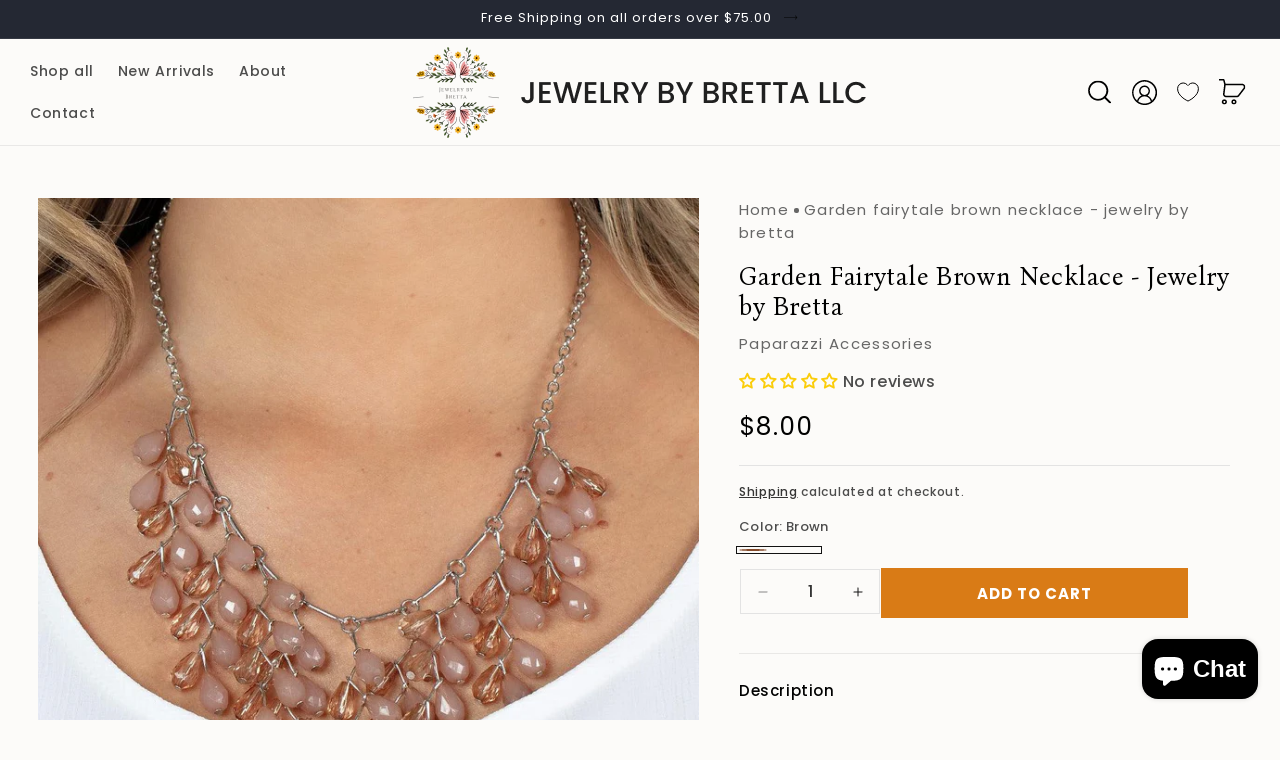

--- FILE ---
content_type: text/css
request_url: https://jewelrybybretta.com/cdn/shop/t/17/assets/style.css?v=92102894164356261771721987342
body_size: 1915
content:
.header__menu-item:hover,.header__active-menu-item{color:#d97b16!important}.index .slideshow__controls.slider-buttons{position:absolute;bottom:15px;width:100%;border:none}.index .slider-counter__link--active.slider-counter__link--dots .dot{background-color:#fff;border:none}.index .slider-counter__link--dots .dot{border:1px solid #ffe}.index .slideshow .slider-button{color:#fff}.Home-shop-txt-img h2{color:#000;font-family:Beau Rivage;font-size:55px;font-style:normal;font-weight:400;line-height:normal;letter-spacing:1.65px}.Home-shop-txt-img h2{display:inline-block;width:100%;margin:0}.inline-image{display:inline-block;vertical-align:middle}.Home-shop-txt-img,.Home-shop-txt{text-align:center}.Home-shop-txt p{margin-top:0;margin-bottom:30px}.index h2.banner__heading.inline-richtext.hxxl{color:#fff;text-align:center;font-family:Bona Nova;font-size:70px;font-style:normal;font-weight:400;line-height:normal}.index .banner__text.rte p{color:#fff;text-align:center;font-size:20px;font-style:normal;font-weight:400;line-height:normal}.index .banner__buttons a{width:287px;height:49px;padding:14px 44px;align-items:center;color:#000;font-family:Poppins;font-size:13px;font-style:normal;font-weight:400;line-height:normal;letter-spacing:.65px;text-transform:uppercase;justify-content:space-between}.index .banner__text.rte{margin:20px 0 10px}.footer-block.grid__item.footer-block--menu:first-child{width:49%}ul.footer-block__details-content.list-unstyled.shop-menu-grid{width:49%;float:left}h2.footer-block__heading{color:#fff;font-family:Poppins;font-size:20px;font-style:normal;font-weight:700;line-height:normal;text-transform:uppercase}.footer-block__details-content .list-menu__item--link{color:#b9b9b9!important;font-family:Poppins;font-size:15px;font-style:normal;font-weight:400;line-height:35px;padding:0}.footer-block__brand-info p,.footer-block__brand-info a{color:#b9b9b9;font-family:Poppins;font-size:15px;font-style:normal;font-weight:400;line-height:23px;text-decoration:none}.follow_txt h3{color:#fff;font-family:Poppins;font-size:20px;font-style:normal;font-weight:700;line-height:normal;text-transform:uppercase;margin-bottom:0}.footer__list-social a.link.list-social__link{background:#fff;border-radius:50px;color:#000;margin-right:5px}.footer__list-social a.link.list-social__link{background:#fff;border-radius:50px;color:#000;width:30px;height:30px;padding:4px;text-align:center;margin:0 10px auto 0;display:flex;justify-content:center}.follow_txt{margin-bottom:10px}.footer-block__brand-info p{padding-left:35px;display:flex;align-items:center;position:relative}.footer-block__brand-info .rte p:first-child:before{content:"";background-image:url(map_icon.png);display:flex;position:absolute;width:18px;left:0;background-repeat:no-repeat;height:18px}.footer-block__brand-info .rte p:nth-child(2):before{content:"";background-image:url(mail_icon.png);display:flex;position:absolute;width:18px;left:0;background-repeat:no-repeat;height:18px}.footer-block__brand-info .rte p:last-child:before{content:"";background-image:url(phone_icon.png);display:flex;position:absolute;width:18px;left:0;background-repeat:no-repeat;height:18px}.footer__copyright.caption,.copyright__content{color:#b9b9b9;text-align:center;font-family:Poppins;font-size:15px;font-style:normal;font-weight:400;line-height:35px;margin-top:0}@media screen and (min-width: 1025px){.footer_multicolumn_section .media img{width:auto!important;height:55px!important}}.footer_multicolumn_section .multicolumn-card__image-wrapper--third-width{width:19%}.footer_multicolumn_section .multicolumn-card__info h3{color:#fff;text-align:center;font-family:Bona Nova;font-size:30px;font-style:normal;font-weight:400;line-height:normal;text-transform:capitalize}.footer_multicolumn_section .multicolumn-card__info .rte p{color:#fff;text-align:center;font-family:Poppins;font-size:15px;font-style:normal;font-weight:400;line-height:normal}.newsletter__wrapper h2{color:#fff;text-align:center;font-family:Poppins;font-size:20px;font-style:normal;font-weight:400;line-height:normal;text-transform:uppercase}.newsletter-form__field-wrapper label.field__label{color:#858585;font-family:Poppins;font-size:15px;font-style:normal;font-weight:400;line-height:normal;left:0!important}.newsletter-form__field-wrapper .field:before,.newsletter-form__field-wrapper .field:after{display:none}.newsletter-form__field-wrapper .field__input:focus-visible{box-shadow:inherit}.newsletter-form__field-wrapper .field__input{border-bottom:1px solid #fff}.newsletter-form__field-wrapper .field__input:focus~.field__label{left:0}.newsletter-form__field-wrapper .field__input{padding-right:0;padding-left:0}button.newsletter-form__button.field__button{color:#d97b16;font-family:Poppins;font-size:13px;font-style:normal;font-weight:400;line-height:normal;letter-spacing:.65px;text-transform:uppercase;width:70px;justify-content:space-between;align-items:center}.newsletter-form__button .field__button>svg{height:auto}.footer_multicolumn_section .multicolumn-list__item:last-child:after{display:none}.index .collection-list .card__content{position:absolute;bottom:0;text-align:center}.index .collection-list .card__content h3.card__heading a{display:flex;width:100%;max-width:207px;height:49px;padding:14px 44px;align-items:center;gap:10px;background:#fff;margin:0 auto;justify-content:space-between;color:#000;font-family:Poppins;font-size:13px;font-style:normal;font-weight:400;line-height:normal;letter-spacing:.65px;text-transform:uppercase}.index .collection-list h3 .icon-arrow{width:20px}.home-instagram-multicolumn .title-wrapper-with-link{margin-bottom:0}.home-instagram-multicolumn .title-wrapper-with-link h2{margin-bottom:0;color:#d97b16;text-align:center;font-family:Poppins;font-size:15px;font-style:normal;font-weight:500;line-height:normal}.home-instagram-multicolumn .desc{color:#000;text-align:center;font-family:Bona Nova;font-size:40px;font-style:normal;font-weight:400;line-height:normal;text-transform:capitalize}.home-instagram-multicolumn .title-wrapper-with-link{margin-bottom:0;text-align:center;justify-content:center}.home-instagram-multicolumn .desc p{margin-top:10px}.collection-list-multicolumn .page-width{max-width:100%;padding-left:0;padding-right:0}.collection-list-multicolumn .multicolumn-card__info h3{color:#fff;font-family:Bona Nova;font-size:70px;font-style:normal;font-weight:400;line-height:normal}.collection-list-multicolumn .multicolumn-card__info .rte p{color:#fff;font-family:Poppins;font-size:20px;font-style:normal;font-weight:400;line-height:normal}.collection-list-multicolumn .multicolumn-card__info a.link.animate-arrow{display:flex;width:100%;max-width:max-content;height:49px;padding:14px 30px;align-items:center;gap:13px;flex-shrink:0;background:#fff;color:#000;font-family:Poppins;font-size:13px;font-style:normal;font-weight:400;line-height:normal;letter-spacing:.65px;text-transform:uppercase}.collection-list-multicolumn .multicolumn-card__info .icon-arrow{width:27px}.collection-list-multicolumn .multicolumn-card__info .rte{margin-bottom:31px}.collection-list-multicolumn .grid{gap:0;column-gap:0}.home_rich_text_buy .home-rich-text-bg{color:#fff;display:flex;align-items:center;padding:47px 0;justify-content:space-evenly}.home_rich_text_buy .home-rich-text-left h3{color:#fff;font-family:Bona Nova;font-size:30px;font-style:normal;font-weight:400;line-height:normal;margin:0}.home_rich_text_buy .home-rich-text-center span{color:#fff;font-family:Poppins;font-size:15px;font-style:normal;font-weight:400;line-height:normal}.home_rich_text_buy .home-rich-text-right a{color:#d97b16;font-family:Poppins;font-size:13px;font-style:normal;font-weight:400;line-height:normal;letter-spacing:.65px;text-transform:uppercase;text-decoration:none}.home_rich_testimonials .home-rich-text-left h3{color:#000;text-align:center;font-family:Beau Rivage;font-size:55px;font-style:normal;font-weight:400;line-height:85px;letter-spacing:1.65px;margin:0 0 30px}.home_rich_testimonials .home-rich-text-center span{color:#d97b16;font-family:Poppins;font-size:20px;font-style:normal;font-weight:400;line-height:35px;letter-spacing:.6px;text-align:center}.home_rich_testimonials .home-rich-text-center{text-align:center}.our_story_section .image-with-text__text--caption{color:#d97b16;font-family:Poppins;font-size:15px;font-style:normal;font-weight:500;line-height:normal}.our_story_section h2.image-with-text__heading.inline-richtext.h1{color:#000;font-family:Bona Nova;font-size:40px;font-style:normal;font-weight:400;line-height:normal;text-transform:capitalize;margin-top:10px}.our_story_section .image-with-text__text.rte.body{margin-top:5px}.our_story_section .image-with-text__text.rte.body p{color:#000;font-family:Poppins;font-size:15px;font-style:normal;font-weight:400;line-height:31px;text-transform:capitalize}.our_story_section .button:after,.our_story_section .button:before{display:none}.our_story_section .image-with-text__text-item.grid__item a.button{padding:0;height:auto;display:inline-block;min-height:auto;color:#000;font-family:Poppins;font-size:13px;font-style:normal;font-weight:400;line-height:normal;letter-spacing:.65px;text-transform:uppercase;opacity:inherit;margin-top:0}.our_story_section .image-with-text__text-item.grid__item .caption_about{color:#d97b16;font-family:Poppins;font-size:15px;font-style:normal;font-weight:500;line-height:normal}.index .collection__title h2{color:#000;text-align:center;font-family:Bona Nova;font-size:25px;font-style:normal;font-weight:400;line-height:normal}.index .collection__description p{color:#666;text-align:center;font-family:Poppins;font-size:15px;font-style:normal;font-weight:400;line-height:normal}.love_banner_section.banner--desktop-transparent .banner__box{padding:0}.love_banner_section .banner__text.rte{margin:15px 0}.love_banner_section .banner__box>*+.banner__buttons{margin-top:1rem}.slider_main_flex{display:flex;align-items:flex-start;gap:20px}.section_tabs ul{margin:35px 0 55px;padding:0;list-style:none;display:flex;gap:40px;justify-content:center}.section_tabs ul li a{color:#000;font-family:Poppins;font-size:15px;font-style:normal;font-weight:300;line-height:normal;letter-spacing:.75px;text-transform:uppercase;text-decoration:none}.section_tabs ul li{padding-bottom:10px;border-bottom:1px solid transparent}.section_tabs ul li.tab-button.active{border-bottom:1px solid #d97b16}.slider_left_content h2{color:#fff;font-family:Poppins;font-size:15px;font-style:normal;font-weight:500;line-height:normal;letter-spacing:.75px;margin:0 0 20px}.slider_left_content{position:relative}.slider_left_txt{position:absolute;bottom:0;padding:30px;width:100%}.slider_main_flex .slider_main_content{flex:0 0 29.9%;width:29.9%}.slider_main_flex ul.grid.product-grid.contains-card.contains-card--product{margin:0;scroll-padding-left:inherit}.slider_main_flex .slider--desktop{flex:auto;margin:0;scroll-padding-left:auto}.slider_left_img img{width:100%;object-fit:cover;height:100%}.slider_left_img{font-size:0}.slider_left_content a.button.button--secondary{display:flex;width:100%;max-width:max-content;height:49px;padding:14px 30px;align-items:center;gap:10px;color:#000;font-family:Poppins;font-size:13px;font-style:normal;font-weight:400;line-height:normal;letter-spacing:.65px;text-transform:uppercase}.slider_main_flex .slider-buttons{position:absolute;top:50%;left:50%;transform:translate(-50%,-50%);width:100%;justify-content:space-between}.slider_main_flex button.slider-button.slider-button--prev,.slider_main_flex button.slider-button.slider-button--next{background:#fff;filter:drop-shadow(0px 4px 4px rgba(0,0,0,.25));width:50px;height:50px;border-radius:50px}.slider_main_flex .slider-buttons svg.icon.icon-caret{height:10px}.slider_main_flex .slider-buttons path{fill:#000}.Home-product-handpicked .look__image-bg.image-wrapper img{width:100%}.Home-product-handpicked button.look__dot__button{width:29px;height:29px;background:#fff;border-radius:50px;border:none}.Home-product-handpicked .look__dot__button{position:absolute;width:23px;height:23px;padding:0;margin-top:-12px;margin-left:-12px;top:var(--dot-top);left:var(--dot-left);cursor:pointer}.Home-product-handpicked .look__dot{position:absolute;top:0;left:0;z-index:100;width:100%;height:100%;background-color:var(--bg);border-radius:var(--radius);display:flex;align-items:center;justify-content:center}.Home-product-handpicked .look__image-bg.image-wrapper,.handpicked_slider{position:relative}.Home-product-handpicked .slider--desktop.grid--1-col-desktop .grid__item{width:100%}.Home-product-handpicked .grid{align-items:center;margin:0;column-gap:10px;row-gap:10px}.Home-product-handpicked .card .card__inner .card__media{margin:0;width:100%}.Home-product-handpicked .card.card--standard.card--media{background:#fff}.Home-product-handpicked .slider-buttons{position:absolute;top:50%;left:50%;transform:translate(-50%,-50%);width:100%;justify-content:space-between}.Home-product-handpicked button.slider-button.slider-button--prev,.Home-product-handpicked button.slider-button.slider-button--next{background:#fff;filter:drop-shadow(0px 4px 4px rgba(0,0,0,.25));width:50px;height:50px;border-radius:50px}.Home-product-handpicked .slider-buttons svg.icon.icon-caret{height:10px}.Home-product-handpicked slider-component{--desktop-margin-left-first-item: inherit;width:60%;margin:0 auto;position:relative}.handpicked_slider.grid__item .slider-mobile-gutter h4{color:#d97b16;text-align:center;font-family:Poppins;font-size:20px;font-style:normal;font-weight:400;line-height:normal;letter-spacing:1px;text-transform:uppercase;margin:0 0 20px}.handpicked_slider .product-grid .product-card-wrapper .card__inner{height:500px}.handpicked_slider .card--standard>.card__content .card__information{padding-left:30px;padding-right:30px}.handpicked_slider button.slider-button.slider-button--prev{left:-24px;position:relative}.handpicked_slider button.slider-button.slider-button--next{right:-24px;position:relative}.handpicked_slider li.grid__item.slider__slide.scroll-trigger.animate--slide-in{padding-top:0}.look__image-bg.image-wrapper{font-size:0}.collection-list-wrapper .slider-buttons{position:absolute;top:50%;left:50%;transform:translate(-50%,-50%);width:100%;justify-content:space-between}.collection .slider-buttons{position:absolute;top:40%;left:50%;transform:translate(-50%,-50%);width:100%;justify-content:space-between}.home-instagram-multicolumn .slider-buttons{position:absolute;top:50%;left:50%;transform:translate(-50%,-50%);width:100%;justify-content:space-between}.collection-list-wrapper button.slider-button.slider-button--prev,.collection-list-wrapper button.slider-button.slider-button--next,.collection button.slider-button.slider-button--prev,.collection button.slider-button.slider-button--next,.home-instagram-multicolumn button.slider-button.slider-button--prev,.home-instagram-multicolumn button.slider-button.slider-button--next{background:#fff;filter:drop-shadow(0px 4px 4px rgba(0,0,0,.25));width:50px;height:50px;border-radius:50px}.collection-list-wrapper .slider-counter.caption,.collection .slider-counter.caption,.home-instagram-multicolumn .slider-counter.caption{display:none}.slider--desktop---{width:100%;position:relative}.Home-product-handpicked button.look__dot__button:hover{opacity:.6;transform:scale(1.5);transition:all .1s ease-out}@media screen and (max-width: 989px){.footer_multicolumn_section .slider.slider--tablet{gap:0;justify-content:space-around;padding:0 15px}.footer_multicolumn_section .slider.slider--tablet.contains-content-container .slider__slide{width:100%}.footer_multicolumn_section .multicolumn-list__item.center .media--adapt img{object-fit:scale-down;object-position:bottom}}@media screen and (max-width: 600px){.footer_multicolumn_section .multicolumn-card .multicolumn-card__image-wrapper{margin-bottom:15px}}@media screen and (min-width: 990px){.footer_multicolumn_section .multicolumn-list__item:after{content:"";border-right:1px solid #5b5b5b;height:50%;display:block;position:absolute;right:0;top:50%;transform:translate(-50%,-50%)}.slider_main_flex .slider.slider--desktop .slider__slide{width:35%;margin:0;scroll-margin-left:inherit;padding-top:0}.slider-component-full-width .slider--desktop .slider__slide:first-child{margin-left:0!important;scroll-margin-left:0!important}.collection .grid{column-gap:20px;row-gap:20px}.slider--desktop---{flex-wrap:inherit;overflow-x:auto}}
/*# sourceMappingURL=/cdn/shop/t/17/assets/style.css.map?v=92102894164356261771721987342 */


--- FILE ---
content_type: text/javascript; charset=utf-8
request_url: https://jewelrybybretta.com/products/garden-fairytale-brown.js
body_size: 281
content:
{"id":7025468539057,"title":"Garden Fairytale Brown Necklace - Jewelry by Bretta","handle":"garden-fairytale-brown","description":"\u003cp\u003eA shimmery collection of opaque and clear crystal-like brown teardrop beads delicately cluster along a linked strand of silver bars, creating an ethereally leafy fringe below the collar. Features an adjustable clasp closure. \u003c\/p\u003e  \n\n\u003cp\u003e \u003ci\u003eSold as one individual necklace.  Includes one pair of matching earrings.\n\u003c\/i\u003e  \u003c\/p\u003e\n\n\u003cimg src=\"https:\/\/d9b54x484lq62.cloudfront.net\/paparazzi\/shopping\/images\/517_tag150x115_1.png\" alt=\"New Kit\" align=\"middle\" height=\"50\" width=\"50\"\u003e","published_at":"2021-10-25T12:48:20-07:00","created_at":"2021-10-25T12:48:20-07:00","vendor":"Paparazzi Accessories","type":"Necklaces","tags":["brown"],"price":800,"price_min":800,"price_max":800,"available":true,"price_varies":false,"compare_at_price":null,"compare_at_price_min":0,"compare_at_price_max":0,"compare_at_price_varies":false,"variants":[{"id":46730406363384,"title":"Brown","option1":"Brown","option2":null,"option3":null,"sku":"P2ST-BNXX-071XX-N-1-Brown","requires_shipping":true,"taxable":true,"featured_image":null,"available":true,"name":"Garden Fairytale Brown Necklace - Jewelry by Bretta - Brown","public_title":"Brown","options":["Brown"],"price":800,"weight":0,"compare_at_price":null,"inventory_management":"shopify","barcode":"P2ST-BNXX-071XX","requires_selling_plan":false,"selling_plan_allocations":[]}],"images":["\/\/cdn.shopify.com\/s\/files\/1\/0578\/6746\/8977\/products\/61980_2_1.jpg?v=1669668317","\/\/cdn.shopify.com\/s\/files\/1\/0578\/6746\/8977\/products\/61980_1_1.jpg?v=1669668319"],"featured_image":"\/\/cdn.shopify.com\/s\/files\/1\/0578\/6746\/8977\/products\/61980_2_1.jpg?v=1669668317","options":[{"name":"Color","position":1,"values":["Brown"]}],"url":"\/products\/garden-fairytale-brown","media":[{"alt":"Garden Fairytale Brown Necklace - Jewelry by Bretta","id":23009068679345,"position":1,"preview_image":{"aspect_ratio":0.667,"height":1500,"width":1000,"src":"https:\/\/cdn.shopify.com\/s\/files\/1\/0578\/6746\/8977\/products\/61980_2_1.jpg?v=1669668317"},"aspect_ratio":0.667,"height":1500,"media_type":"image","src":"https:\/\/cdn.shopify.com\/s\/files\/1\/0578\/6746\/8977\/products\/61980_2_1.jpg?v=1669668317","width":1000},{"alt":"Garden Fairytale Brown Necklace - Jewelry by Bretta","id":23009068646577,"position":2,"preview_image":{"aspect_ratio":0.667,"height":1500,"width":1000,"src":"https:\/\/cdn.shopify.com\/s\/files\/1\/0578\/6746\/8977\/products\/61980_1_1.jpg?v=1669668319"},"aspect_ratio":0.667,"height":1500,"media_type":"image","src":"https:\/\/cdn.shopify.com\/s\/files\/1\/0578\/6746\/8977\/products\/61980_1_1.jpg?v=1669668319","width":1000}],"requires_selling_plan":false,"selling_plan_groups":[]}

--- FILE ---
content_type: text/javascript; charset=utf-8
request_url: https://jewelrybybretta.com/products/garden-fairytale-brown.js
body_size: -60
content:
{"id":7025468539057,"title":"Garden Fairytale Brown Necklace - Jewelry by Bretta","handle":"garden-fairytale-brown","description":"\u003cp\u003eA shimmery collection of opaque and clear crystal-like brown teardrop beads delicately cluster along a linked strand of silver bars, creating an ethereally leafy fringe below the collar. Features an adjustable clasp closure. \u003c\/p\u003e  \n\n\u003cp\u003e \u003ci\u003eSold as one individual necklace.  Includes one pair of matching earrings.\n\u003c\/i\u003e  \u003c\/p\u003e\n\n\u003cimg src=\"https:\/\/d9b54x484lq62.cloudfront.net\/paparazzi\/shopping\/images\/517_tag150x115_1.png\" alt=\"New Kit\" align=\"middle\" height=\"50\" width=\"50\"\u003e","published_at":"2021-10-25T12:48:20-07:00","created_at":"2021-10-25T12:48:20-07:00","vendor":"Paparazzi Accessories","type":"Necklaces","tags":["brown"],"price":800,"price_min":800,"price_max":800,"available":true,"price_varies":false,"compare_at_price":null,"compare_at_price_min":0,"compare_at_price_max":0,"compare_at_price_varies":false,"variants":[{"id":46730406363384,"title":"Brown","option1":"Brown","option2":null,"option3":null,"sku":"P2ST-BNXX-071XX-N-1-Brown","requires_shipping":true,"taxable":true,"featured_image":null,"available":true,"name":"Garden Fairytale Brown Necklace - Jewelry by Bretta - Brown","public_title":"Brown","options":["Brown"],"price":800,"weight":0,"compare_at_price":null,"inventory_management":"shopify","barcode":"P2ST-BNXX-071XX","requires_selling_plan":false,"selling_plan_allocations":[]}],"images":["\/\/cdn.shopify.com\/s\/files\/1\/0578\/6746\/8977\/products\/61980_2_1.jpg?v=1669668317","\/\/cdn.shopify.com\/s\/files\/1\/0578\/6746\/8977\/products\/61980_1_1.jpg?v=1669668319"],"featured_image":"\/\/cdn.shopify.com\/s\/files\/1\/0578\/6746\/8977\/products\/61980_2_1.jpg?v=1669668317","options":[{"name":"Color","position":1,"values":["Brown"]}],"url":"\/products\/garden-fairytale-brown","media":[{"alt":"Garden Fairytale Brown Necklace - Jewelry by Bretta","id":23009068679345,"position":1,"preview_image":{"aspect_ratio":0.667,"height":1500,"width":1000,"src":"https:\/\/cdn.shopify.com\/s\/files\/1\/0578\/6746\/8977\/products\/61980_2_1.jpg?v=1669668317"},"aspect_ratio":0.667,"height":1500,"media_type":"image","src":"https:\/\/cdn.shopify.com\/s\/files\/1\/0578\/6746\/8977\/products\/61980_2_1.jpg?v=1669668317","width":1000},{"alt":"Garden Fairytale Brown Necklace - Jewelry by Bretta","id":23009068646577,"position":2,"preview_image":{"aspect_ratio":0.667,"height":1500,"width":1000,"src":"https:\/\/cdn.shopify.com\/s\/files\/1\/0578\/6746\/8977\/products\/61980_1_1.jpg?v=1669668319"},"aspect_ratio":0.667,"height":1500,"media_type":"image","src":"https:\/\/cdn.shopify.com\/s\/files\/1\/0578\/6746\/8977\/products\/61980_1_1.jpg?v=1669668319","width":1000}],"requires_selling_plan":false,"selling_plan_groups":[]}